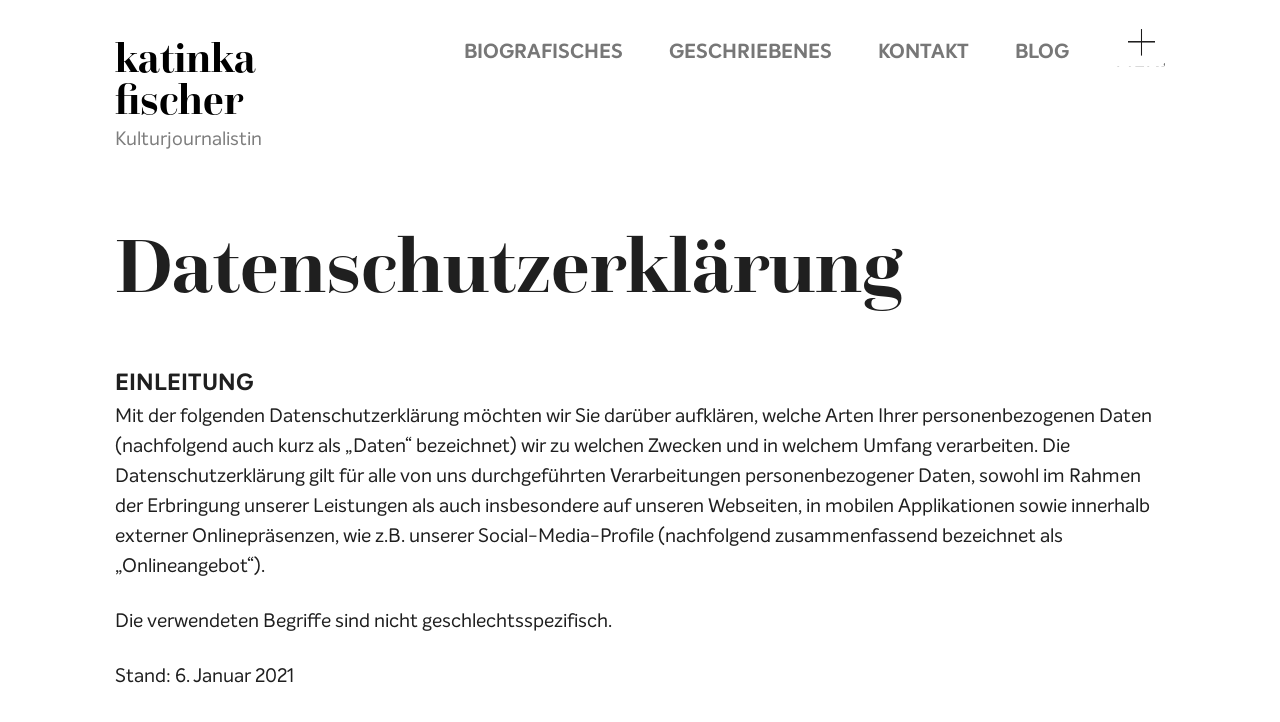

--- FILE ---
content_type: text/html; charset=UTF-8
request_url: https://katinka-fischer.de/datenschutz/
body_size: 15402
content:
<!DOCTYPE html>
<html lang="de" class="loading-site no-js">
<head>
	<meta charset="UTF-8" />
	<link rel="profile" href="http://gmpg.org/xfn/11" />
	<link rel="pingback" href="https://katinka-fischer.de/xmlrpc.php" />

	<script>(function(html){html.className = html.className.replace(/\bno-js\b/,'js')})(document.documentElement);</script>
<meta name='robots' content='index, follow, max-image-preview:large, max-snippet:-1, max-video-preview:-1' />
<meta name="viewport" content="width=device-width, initial-scale=1" />
	<!-- This site is optimized with the Yoast SEO plugin v21.5 - https://yoast.com/wordpress/plugins/seo/ -->
	<title>Datenschutzerklärung - Katinka Fischer</title>
	<link rel="canonical" href="https://katinka-fischer.de/datenschutz/" />
	<meta property="og:locale" content="de_DE" />
	<meta property="og:type" content="article" />
	<meta property="og:title" content="Datenschutzerklärung - Katinka Fischer" />
	<meta property="og:url" content="https://katinka-fischer.de/datenschutz/" />
	<meta property="og:site_name" content="Katinka Fischer" />
	<meta property="article:modified_time" content="2021-01-08T14:03:09+00:00" />
	<meta name="twitter:card" content="summary_large_image" />
	<meta name="twitter:label1" content="Geschätzte Lesezeit" />
	<meta name="twitter:data1" content="11 Minuten" />
	<script type="application/ld+json" class="yoast-schema-graph">{"@context":"https://schema.org","@graph":[{"@type":"WebPage","@id":"https://katinka-fischer.de/datenschutz/","url":"https://katinka-fischer.de/datenschutz/","name":"Datenschutzerklärung - Katinka Fischer","isPartOf":{"@id":"https://katinka-fischer.de/#website"},"datePublished":"2020-10-30T13:45:37+00:00","dateModified":"2021-01-08T14:03:09+00:00","breadcrumb":{"@id":"https://katinka-fischer.de/datenschutz/#breadcrumb"},"inLanguage":"de","potentialAction":[{"@type":"ReadAction","target":["https://katinka-fischer.de/datenschutz/"]}]},{"@type":"BreadcrumbList","@id":"https://katinka-fischer.de/datenschutz/#breadcrumb","itemListElement":[{"@type":"ListItem","position":1,"name":"Startseite","item":"https://katinka-fischer.de/"},{"@type":"ListItem","position":2,"name":"Datenschutzerklärung"}]},{"@type":"WebSite","@id":"https://katinka-fischer.de/#website","url":"https://katinka-fischer.de/","name":"Katinka Fischer","description":"Kulturjournalistin","potentialAction":[{"@type":"SearchAction","target":{"@type":"EntryPoint","urlTemplate":"https://katinka-fischer.de/?s={search_term_string}"},"query-input":"required name=search_term_string"}],"inLanguage":"de"}]}</script>
	<!-- / Yoast SEO plugin. -->


<link rel='prefetch' href='https://katinka-fischer.de/wp-content/themes/flatsome/assets/js/flatsome.js?ver=039f9485eef603e7c53a' />
<link rel='prefetch' href='https://katinka-fischer.de/wp-content/themes/flatsome/assets/js/chunk.slider.js?ver=3.18.0-beta.2' />
<link rel='prefetch' href='https://katinka-fischer.de/wp-content/themes/flatsome/assets/js/chunk.popups.js?ver=3.18.0-beta.2' />
<link rel='prefetch' href='https://katinka-fischer.de/wp-content/themes/flatsome/assets/js/chunk.tooltips.js?ver=3.18.0-beta.2' />
<link rel="alternate" type="application/rss+xml" title="Katinka Fischer &raquo; Feed" href="https://katinka-fischer.de/feed/" />
<link rel="alternate" type="application/rss+xml" title="Katinka Fischer &raquo; Kommentar-Feed" href="https://katinka-fischer.de/comments/feed/" />
<link rel="alternate" type="application/rss+xml" title="Katinka Fischer &raquo; Datenschutzerklärung-Kommentar-Feed" href="https://katinka-fischer.de/datenschutz/feed/" />
<script type="text/javascript">
window._wpemojiSettings = {"baseUrl":"https:\/\/s.w.org\/images\/core\/emoji\/14.0.0\/72x72\/","ext":".png","svgUrl":"https:\/\/s.w.org\/images\/core\/emoji\/14.0.0\/svg\/","svgExt":".svg","source":{"concatemoji":"https:\/\/katinka-fischer.de\/wp-includes\/js\/wp-emoji-release.min.js?ver=6.3.7"}};
/*! This file is auto-generated */
!function(i,n){var o,s,e;function c(e){try{var t={supportTests:e,timestamp:(new Date).valueOf()};sessionStorage.setItem(o,JSON.stringify(t))}catch(e){}}function p(e,t,n){e.clearRect(0,0,e.canvas.width,e.canvas.height),e.fillText(t,0,0);var t=new Uint32Array(e.getImageData(0,0,e.canvas.width,e.canvas.height).data),r=(e.clearRect(0,0,e.canvas.width,e.canvas.height),e.fillText(n,0,0),new Uint32Array(e.getImageData(0,0,e.canvas.width,e.canvas.height).data));return t.every(function(e,t){return e===r[t]})}function u(e,t,n){switch(t){case"flag":return n(e,"\ud83c\udff3\ufe0f\u200d\u26a7\ufe0f","\ud83c\udff3\ufe0f\u200b\u26a7\ufe0f")?!1:!n(e,"\ud83c\uddfa\ud83c\uddf3","\ud83c\uddfa\u200b\ud83c\uddf3")&&!n(e,"\ud83c\udff4\udb40\udc67\udb40\udc62\udb40\udc65\udb40\udc6e\udb40\udc67\udb40\udc7f","\ud83c\udff4\u200b\udb40\udc67\u200b\udb40\udc62\u200b\udb40\udc65\u200b\udb40\udc6e\u200b\udb40\udc67\u200b\udb40\udc7f");case"emoji":return!n(e,"\ud83e\udef1\ud83c\udffb\u200d\ud83e\udef2\ud83c\udfff","\ud83e\udef1\ud83c\udffb\u200b\ud83e\udef2\ud83c\udfff")}return!1}function f(e,t,n){var r="undefined"!=typeof WorkerGlobalScope&&self instanceof WorkerGlobalScope?new OffscreenCanvas(300,150):i.createElement("canvas"),a=r.getContext("2d",{willReadFrequently:!0}),o=(a.textBaseline="top",a.font="600 32px Arial",{});return e.forEach(function(e){o[e]=t(a,e,n)}),o}function t(e){var t=i.createElement("script");t.src=e,t.defer=!0,i.head.appendChild(t)}"undefined"!=typeof Promise&&(o="wpEmojiSettingsSupports",s=["flag","emoji"],n.supports={everything:!0,everythingExceptFlag:!0},e=new Promise(function(e){i.addEventListener("DOMContentLoaded",e,{once:!0})}),new Promise(function(t){var n=function(){try{var e=JSON.parse(sessionStorage.getItem(o));if("object"==typeof e&&"number"==typeof e.timestamp&&(new Date).valueOf()<e.timestamp+604800&&"object"==typeof e.supportTests)return e.supportTests}catch(e){}return null}();if(!n){if("undefined"!=typeof Worker&&"undefined"!=typeof OffscreenCanvas&&"undefined"!=typeof URL&&URL.createObjectURL&&"undefined"!=typeof Blob)try{var e="postMessage("+f.toString()+"("+[JSON.stringify(s),u.toString(),p.toString()].join(",")+"));",r=new Blob([e],{type:"text/javascript"}),a=new Worker(URL.createObjectURL(r),{name:"wpTestEmojiSupports"});return void(a.onmessage=function(e){c(n=e.data),a.terminate(),t(n)})}catch(e){}c(n=f(s,u,p))}t(n)}).then(function(e){for(var t in e)n.supports[t]=e[t],n.supports.everything=n.supports.everything&&n.supports[t],"flag"!==t&&(n.supports.everythingExceptFlag=n.supports.everythingExceptFlag&&n.supports[t]);n.supports.everythingExceptFlag=n.supports.everythingExceptFlag&&!n.supports.flag,n.DOMReady=!1,n.readyCallback=function(){n.DOMReady=!0}}).then(function(){return e}).then(function(){var e;n.supports.everything||(n.readyCallback(),(e=n.source||{}).concatemoji?t(e.concatemoji):e.wpemoji&&e.twemoji&&(t(e.twemoji),t(e.wpemoji)))}))}((window,document),window._wpemojiSettings);
</script>
<style type="text/css">
img.wp-smiley,
img.emoji {
	display: inline !important;
	border: none !important;
	box-shadow: none !important;
	height: 1em !important;
	width: 1em !important;
	margin: 0 0.07em !important;
	vertical-align: -0.1em !important;
	background: none !important;
	padding: 0 !important;
}
</style>
	<style id='wp-block-library-inline-css' type='text/css'>
:root{--wp-admin-theme-color:#007cba;--wp-admin-theme-color--rgb:0,124,186;--wp-admin-theme-color-darker-10:#006ba1;--wp-admin-theme-color-darker-10--rgb:0,107,161;--wp-admin-theme-color-darker-20:#005a87;--wp-admin-theme-color-darker-20--rgb:0,90,135;--wp-admin-border-width-focus:2px;--wp-block-synced-color:#7a00df;--wp-block-synced-color--rgb:122,0,223}@media (min-resolution:192dpi){:root{--wp-admin-border-width-focus:1.5px}}.wp-element-button{cursor:pointer}:root{--wp--preset--font-size--normal:16px;--wp--preset--font-size--huge:42px}:root .has-very-light-gray-background-color{background-color:#eee}:root .has-very-dark-gray-background-color{background-color:#313131}:root .has-very-light-gray-color{color:#eee}:root .has-very-dark-gray-color{color:#313131}:root .has-vivid-green-cyan-to-vivid-cyan-blue-gradient-background{background:linear-gradient(135deg,#00d084,#0693e3)}:root .has-purple-crush-gradient-background{background:linear-gradient(135deg,#34e2e4,#4721fb 50%,#ab1dfe)}:root .has-hazy-dawn-gradient-background{background:linear-gradient(135deg,#faaca8,#dad0ec)}:root .has-subdued-olive-gradient-background{background:linear-gradient(135deg,#fafae1,#67a671)}:root .has-atomic-cream-gradient-background{background:linear-gradient(135deg,#fdd79a,#004a59)}:root .has-nightshade-gradient-background{background:linear-gradient(135deg,#330968,#31cdcf)}:root .has-midnight-gradient-background{background:linear-gradient(135deg,#020381,#2874fc)}.has-regular-font-size{font-size:1em}.has-larger-font-size{font-size:2.625em}.has-normal-font-size{font-size:var(--wp--preset--font-size--normal)}.has-huge-font-size{font-size:var(--wp--preset--font-size--huge)}.has-text-align-center{text-align:center}.has-text-align-left{text-align:left}.has-text-align-right{text-align:right}#end-resizable-editor-section{display:none}.aligncenter{clear:both}.items-justified-left{justify-content:flex-start}.items-justified-center{justify-content:center}.items-justified-right{justify-content:flex-end}.items-justified-space-between{justify-content:space-between}.screen-reader-text{clip:rect(1px,1px,1px,1px);word-wrap:normal!important;border:0;-webkit-clip-path:inset(50%);clip-path:inset(50%);height:1px;margin:-1px;overflow:hidden;padding:0;position:absolute;width:1px}.screen-reader-text:focus{clip:auto!important;background-color:#ddd;-webkit-clip-path:none;clip-path:none;color:#444;display:block;font-size:1em;height:auto;left:5px;line-height:normal;padding:15px 23px 14px;text-decoration:none;top:5px;width:auto;z-index:100000}html :where(.has-border-color){border-style:solid}html :where([style*=border-top-color]){border-top-style:solid}html :where([style*=border-right-color]){border-right-style:solid}html :where([style*=border-bottom-color]){border-bottom-style:solid}html :where([style*=border-left-color]){border-left-style:solid}html :where([style*=border-width]){border-style:solid}html :where([style*=border-top-width]){border-top-style:solid}html :where([style*=border-right-width]){border-right-style:solid}html :where([style*=border-bottom-width]){border-bottom-style:solid}html :where([style*=border-left-width]){border-left-style:solid}html :where(img[class*=wp-image-]){height:auto;max-width:100%}:where(figure){margin:0 0 1em}html :where(.is-position-sticky){--wp-admin--admin-bar--position-offset:var(--wp-admin--admin-bar--height,0px)}@media screen and (max-width:600px){html :where(.is-position-sticky){--wp-admin--admin-bar--position-offset:0px}}
</style>
<link rel='stylesheet' id='contact-form-7-css' href='https://katinka-fischer.de/wp-content/plugins/contact-form-7/includes/css/styles.css?ver=5.8.2' type='text/css' media='all' />
<link rel='stylesheet' id='flatsome-main-css' href='https://katinka-fischer.de/wp-content/themes/flatsome/assets/css/flatsome.css?ver=3.18.0-beta.2' type='text/css' media='all' />
<style id='flatsome-main-inline-css' type='text/css'>
@font-face {
				font-family: "fl-icons";
				font-display: block;
				src: url(https://katinka-fischer.de/wp-content/themes/flatsome/assets/css/icons/fl-icons.eot?v=3.18.0-beta.2);
				src:
					url(https://katinka-fischer.de/wp-content/themes/flatsome/assets/css/icons/fl-icons.eot#iefix?v=3.18.0-beta.2) format("embedded-opentype"),
					url(https://katinka-fischer.de/wp-content/themes/flatsome/assets/css/icons/fl-icons.woff2?v=3.18.0-beta.2) format("woff2"),
					url(https://katinka-fischer.de/wp-content/themes/flatsome/assets/css/icons/fl-icons.ttf?v=3.18.0-beta.2) format("truetype"),
					url(https://katinka-fischer.de/wp-content/themes/flatsome/assets/css/icons/fl-icons.woff?v=3.18.0-beta.2) format("woff"),
					url(https://katinka-fischer.de/wp-content/themes/flatsome/assets/css/icons/fl-icons.svg?v=3.18.0-beta.2#fl-icons) format("svg");
			}
</style>
<link rel='stylesheet' id='flatsome-style-css' href='https://katinka-fischer.de/wp-content/themes/flatsome-child/style.css?ver=3.0' type='text/css' media='all' />
<script type='text/javascript' src='https://katinka-fischer.de/wp-includes/js/jquery/jquery.min.js?ver=3.7.0' id='jquery-core-js'></script>
<script type='text/javascript' src='https://katinka-fischer.de/wp-includes/js/jquery/jquery-migrate.min.js?ver=3.4.1' id='jquery-migrate-js'></script>
<link rel="https://api.w.org/" href="https://katinka-fischer.de/wp-json/" /><link rel="alternate" type="application/json" href="https://katinka-fischer.de/wp-json/wp/v2/pages/3" /><link rel="EditURI" type="application/rsd+xml" title="RSD" href="https://katinka-fischer.de/xmlrpc.php?rsd" />
<meta name="generator" content="WordPress 6.3.7" />
<link rel='shortlink' href='https://katinka-fischer.de/?p=3' />
<link rel="alternate" type="application/json+oembed" href="https://katinka-fischer.de/wp-json/oembed/1.0/embed?url=https%3A%2F%2Fkatinka-fischer.de%2Fdatenschutz%2F" />
<link rel="alternate" type="text/xml+oembed" href="https://katinka-fischer.de/wp-json/oembed/1.0/embed?url=https%3A%2F%2Fkatinka-fischer.de%2Fdatenschutz%2F&#038;format=xml" />
<style>.bg{opacity: 0; transition: opacity 1s; -webkit-transition: opacity 1s;} .bg-loaded{opacity: 1;}</style><style id="custom-css" type="text/css">:root {--primary-color: #000000;}.tooltipster-base {--tooltip-color: #fff;--tooltip-bg-color: #000;}.off-canvas-right .mfp-content, .off-canvas-left .mfp-content {--drawer-width: 300px;}.header-main{height: 184px}#logo img{max-height: 184px}#logo{width:172px;}#logo img{padding:12px 0;}.stuck #logo img{padding:11px 0;}.header-top{min-height: 40px}.transparent .header-main{height: 90px}.transparent #logo img{max-height: 90px}.has-transparent + .page-title:first-of-type,.has-transparent + #main > .page-title,.has-transparent + #main > div > .page-title,.has-transparent + #main .page-header-wrapper:first-of-type .page-title{padding-top: 90px;}.header.show-on-scroll,.stuck .header-main{height:185px!important}.stuck #logo img{max-height: 185px!important}.header-bottom {background-color: #f1f1f1}.header-main .nav > li > a{line-height: 16px }.stuck .header-main .nav > li > a{line-height: 50px }@media (max-width: 549px) {.header-main{height: 100px}#logo img{max-height: 100px}}body{color: #1f1f1f}h1,h2,h3,h4,h5,h6,.heading-font{color: #1f1f1f;}body{font-size: 120%;}@media screen and (max-width: 549px){body{font-size: 100%;}}body{font-family: Lato, sans-serif;}body {font-weight: 400;font-style: normal;}.nav > li > a {font-family: Lato, sans-serif;}.mobile-sidebar-levels-2 .nav > li > ul > li > a {font-family: Lato, sans-serif;}.nav > li > a,.mobile-sidebar-levels-2 .nav > li > ul > li > a {font-weight: 700;font-style: normal;}h1,h2,h3,h4,h5,h6,.heading-font, .off-canvas-center .nav-sidebar.nav-vertical > li > a{font-family: Lato, sans-serif;}h1,h2,h3,h4,h5,h6,.heading-font,.banner h1,.banner h2 {font-weight: 700;font-style: normal;}.alt-font{font-family: "Dancing Script", sans-serif;}.alt-font {font-weight: 400!important;font-style: normal!important;}.footer-2{background-color: #ffffff}.absolute-footer, html{background-color: #ffffff}.nav-vertical-fly-out > li + li {border-top-width: 1px; border-top-style: solid;}.label-new.menu-item > a:after{content:"Neu";}.label-hot.menu-item > a:after{content:"Hot";}.label-sale.menu-item > a:after{content:"Aktion";}.label-popular.menu-item > a:after{content:"Beliebt";}</style><style id="kirki-inline-styles">/* latin-ext */
@font-face {
  font-family: 'Lato';
  font-style: normal;
  font-weight: 700;
  font-display: swap;
  src: url(https://katinka-fischer.de/wp-content/fonts/lato/font) format('woff');
  unicode-range: U+0100-02BA, U+02BD-02C5, U+02C7-02CC, U+02CE-02D7, U+02DD-02FF, U+0304, U+0308, U+0329, U+1D00-1DBF, U+1E00-1E9F, U+1EF2-1EFF, U+2020, U+20A0-20AB, U+20AD-20C0, U+2113, U+2C60-2C7F, U+A720-A7FF;
}
/* latin */
@font-face {
  font-family: 'Lato';
  font-style: normal;
  font-weight: 700;
  font-display: swap;
  src: url(https://katinka-fischer.de/wp-content/fonts/lato/font) format('woff');
  unicode-range: U+0000-00FF, U+0131, U+0152-0153, U+02BB-02BC, U+02C6, U+02DA, U+02DC, U+0304, U+0308, U+0329, U+2000-206F, U+20AC, U+2122, U+2191, U+2193, U+2212, U+2215, U+FEFF, U+FFFD;
}/* vietnamese */
@font-face {
  font-family: 'Dancing Script';
  font-style: normal;
  font-weight: 400;
  font-display: swap;
  src: url(https://katinka-fischer.de/wp-content/fonts/dancing-script/font) format('woff');
  unicode-range: U+0102-0103, U+0110-0111, U+0128-0129, U+0168-0169, U+01A0-01A1, U+01AF-01B0, U+0300-0301, U+0303-0304, U+0308-0309, U+0323, U+0329, U+1EA0-1EF9, U+20AB;
}
/* latin-ext */
@font-face {
  font-family: 'Dancing Script';
  font-style: normal;
  font-weight: 400;
  font-display: swap;
  src: url(https://katinka-fischer.de/wp-content/fonts/dancing-script/font) format('woff');
  unicode-range: U+0100-02BA, U+02BD-02C5, U+02C7-02CC, U+02CE-02D7, U+02DD-02FF, U+0304, U+0308, U+0329, U+1D00-1DBF, U+1E00-1E9F, U+1EF2-1EFF, U+2020, U+20A0-20AB, U+20AD-20C0, U+2113, U+2C60-2C7F, U+A720-A7FF;
}
/* latin */
@font-face {
  font-family: 'Dancing Script';
  font-style: normal;
  font-weight: 400;
  font-display: swap;
  src: url(https://katinka-fischer.de/wp-content/fonts/dancing-script/font) format('woff');
  unicode-range: U+0000-00FF, U+0131, U+0152-0153, U+02BB-02BC, U+02C6, U+02DA, U+02DC, U+0304, U+0308, U+0329, U+2000-206F, U+20AC, U+2122, U+2191, U+2193, U+2212, U+2215, U+FEFF, U+FFFD;
}</style></head>

<body class="privacy-policy page-template-default page page-id-3 full-width lightbox nav-dropdown-has-shadow nav-dropdown-has-border">


<a class="skip-link screen-reader-text" href="#main">Zum Inhalt springen</a>

<div id="wrapper">

	
	<header id="header" class="header has-sticky sticky-shrink">
		<div class="header-wrapper">
			<div id="masthead" class="header-main ">
      <div class="header-inner flex-row container logo-left medium-logo-left" role="navigation">

          <!-- Logo -->
          <div id="logo" class="flex-col logo">
            
<!-- Header logo -->
<a href="https://katinka-fischer.de/" title="Katinka Fischer - Kulturjournalistin" rel="home">
		Katinka Fischer</a>
<p class="logo-tagline">Kulturjournalistin</p>          </div>

          <!-- Mobile Left Elements -->
          <div class="flex-col show-for-medium flex-left">
            <ul class="mobile-nav nav nav-left ">
                          </ul>
          </div>

          <!-- Left Elements -->
          <div class="flex-col hide-for-medium flex-left
            flex-grow">
            <ul class="header-nav header-nav-main nav nav-left  nav-size-xlarge nav-spacing-xlarge nav-uppercase" >
                          </ul>
          </div>

          <!-- Right Elements -->
          <div class="flex-col hide-for-medium flex-right">
            <ul class="header-nav header-nav-main nav nav-right  nav-size-xlarge nav-spacing-xlarge nav-uppercase">
              <li id="menu-item-204" class="menu-item menu-item-type-post_type menu-item-object-page menu-item-204 menu-item-design-default"><a href="https://katinka-fischer.de/biografisches/" class="nav-top-link">Biografisches</a></li>
<li id="menu-item-201" class="menu-item menu-item-type-post_type menu-item-object-page menu-item-has-children menu-item-201 menu-item-design-default has-dropdown"><a href="https://katinka-fischer.de/geschriebenes/" class="nav-top-link" aria-expanded="false" aria-haspopup="menu">Geschriebenes<i class="icon-angle-down" ></i></a>
<ul class="sub-menu nav-dropdown nav-dropdown-default">
	<li id="menu-item-203" class="menu-item menu-item-type-post_type menu-item-object-page menu-item-203"><a href="https://katinka-fischer.de/geschriebenes/kunstbetrachtung/">Kunstbetrachtung</a></li>
	<li id="menu-item-202" class="menu-item menu-item-type-post_type menu-item-object-page menu-item-202"><a href="https://katinka-fischer.de/geschriebenes/im-gespraech/">Im Gespräch</a></li>
	<li id="menu-item-242" class="menu-item menu-item-type-post_type menu-item-object-page menu-item-242"><a href="https://katinka-fischer.de/geschriebenes/menschen/">Menschen</a></li>
	<li id="menu-item-274" class="menu-item menu-item-type-post_type menu-item-object-page menu-item-274"><a href="https://katinka-fischer.de/geschriebenes/aus-der-ferne/">Aus der Ferne</a></li>
	<li id="menu-item-338" class="menu-item menu-item-type-post_type menu-item-object-page menu-item-338"><a href="https://katinka-fischer.de/geschriebenes/buecher/">Bücher</a></li>
</ul>
</li>
<li id="menu-item-336" class="menu-item menu-item-type-post_type menu-item-object-page menu-item-336 menu-item-design-default"><a href="https://katinka-fischer.de/kontakt/" class="nav-top-link">Kontakt</a></li>
<li id="menu-item-337" class="menu-item menu-item-type-post_type menu-item-object-page menu-item-has-children menu-item-337 menu-item-design-default has-dropdown"><a href="https://katinka-fischer.de/blog/" class="nav-top-link" aria-expanded="false" aria-haspopup="menu">Blog<i class="icon-angle-down" ></i></a>
<ul class="sub-menu nav-dropdown nav-dropdown-default">
	<li id="menu-item-384" class="menu-item menu-item-type-taxonomy menu-item-object-category menu-item-384"><a href="https://katinka-fischer.de/blog/kunst/">Kunst</a></li>
	<li id="menu-item-385" class="menu-item menu-item-type-taxonomy menu-item-object-category menu-item-385"><a href="https://katinka-fischer.de/blog/fotografie/">Fotografie</a></li>
	<li id="menu-item-386" class="menu-item menu-item-type-taxonomy menu-item-object-category menu-item-386"><a href="https://katinka-fischer.de/blog/handwerk/">Handwerk</a></li>
	<li id="menu-item-387" class="menu-item menu-item-type-taxonomy menu-item-object-category menu-item-387"><a href="https://katinka-fischer.de/blog/anderswo/">Anderswo</a></li>
	<li id="menu-item-388" class="menu-item menu-item-type-taxonomy menu-item-object-category menu-item-388"><a href="https://katinka-fischer.de/blog/ira-the-cat/">Ira the Cat</a></li>
</ul>
</li>
<li id="menu-item-404" class="menu-item menu-item-type-custom menu-item-object-custom menu-item-404 menu-item-design-default menu-item-has-block has-dropdown has-icon-left"><a href="#" class="nav-top-link" aria-expanded="false" aria-haspopup="menu"><i class="icon-menu-kf" style="font-size: 32px;"></i>Menü<i class="icon-angle-down" ></i></a><div class="sub-menu nav-dropdown"><script>

jQuery("#menu-item-404 a").unbind("click").click(toggleMenu);


//jQuery(".header-nav.header-nav-main > li:not(:last-child)").hide();


function toggleMenu() {
  jQuery(".header-nav.header-nav-main > li:not(:last-child)").toggle();
  jQuery("#menu-item-404 a .icon-menu-kf").toggleClass("active");
  void(0);
}
if(jQuery("body").hasClass("page-template-template_startseite")) setTimeout( toggleMenu, 50 );
jQuery("#menu-item-404 a .icon-menu-kf").toggleClass("active");

</script></div></li>
            </ul>
          </div>

          <!-- Mobile Right Elements -->
          <div class="flex-col show-for-medium flex-right">
            <ul class="mobile-nav nav nav-right ">
              <li class="nav-icon has-icon">
  		<a href="#" data-open="#main-menu" data-pos="right" data-bg="main-menu-overlay" data-color="" class="is-small" aria-label="Menü" aria-controls="main-menu" aria-expanded="false">

		  <i class="icon-menu" ></i>
		  		</a>
	</li>
            </ul>
          </div>

      </div>

      </div>

<div class="header-bg-container fill"><div class="header-bg-image fill"></div><div class="header-bg-color fill"></div></div>		</div>
	</header>

	
	<main id="main" class="">
<div id="content" class="content-area page-wrapper" role="main">
	<div class="row row-main">
		<div class="large-12 col">
			<div class="col-inner">

				
									
						
<div class="row"  id="row-798506398">


	<div id="col-1853379849" class="col small-12 large-12"  >
				<div class="col-inner"  >
			
			

<h1>Datenschutzerklärung</h1>
<h2>Einleitung</h2>
<p>Mit der folgenden Datenschutzerklärung möchten wir Sie darüber aufklären, welche Arten Ihrer personenbezogenen Daten (nachfolgend auch kurz als &#8222;Daten“ bezeichnet) wir zu welchen Zwecken und in welchem Umfang verarbeiten. Die Datenschutzerklärung gilt für alle von uns durchgeführten Verarbeitungen personenbezogener Daten, sowohl im Rahmen der Erbringung unserer Leistungen als auch insbesondere auf unseren Webseiten, in mobilen Applikationen sowie innerhalb externer Onlinepräsenzen, wie z.B. unserer Social-Media-Profile (nachfolgend zusammenfassend bezeichnet als &#8222;Onlineangebot“).</p>
<p>Die verwendeten Begriffe sind nicht geschlechtsspezifisch.</p>
<p>Stand: 6. Januar 2021</p>
<h2>Inhaltsübersicht</h2>
<ul class="index">
<li><a class="index-link" href="#m14">Einleitung</a></li>
<li><a class="index-link" href="#m3">Verantwortlicher</a></li>
<li><a class="index-link" href="#mOverview">Übersicht der Verarbeitungen</a></li>
<li><a class="index-link" href="#m13">Maßgebliche Rechtsgrundlagen</a></li>
<li><a class="index-link" href="#m27">Sicherheitsmaßnahmen</a></li>
<li><a class="index-link" href="#m24">Datenverarbeitung in Drittländern</a></li>
<li><a class="index-link" href="#m104">Blogs und Publikationsmedien</a></li>
<li><a class="index-link" href="#m136">Präsenzen in sozialen Netzwerken (Social Media)</a></li>
<li><a class="index-link" href="#m12">Löschung von Daten</a></li>
<li><a class="index-link" href="#m15">Änderung und Aktualisierung der Datenschutzerklärung</a></li>
</ul>
<h2 id="m3">Verantwortlicher</h2>
<p>Dr. Katinka Fischer<br />65193 Wiesbaden</p>
<p><strong>E-Mail-Adresse:</strong> kontakt@katinka-fischer.de</p>
<p><strong>Impressum:</strong> https://katinka-fischer.de/impressum</p>
<h2 id="mOverview">Übersicht der Verarbeitungen</h2>
<p>Die nachfolgende Übersicht fasst die Arten der verarbeiteten Daten und die Zwecke ihrer Verarbeitung zusammen und verweist auf die betroffenen Personen.</p>
<h3>Arten der verarbeiteten Daten</h3>
<ul>
<li>Bestandsdaten (z.B. Namen, Adressen).</li>
<li>Inhaltsdaten (z.B. Eingaben in Onlineformularen).</li>
<li>Kontaktdaten (z.B. E-Mail, Telefonnummern).</li>
<li>Meta-/Kommunikationsdaten (z.B. Geräte-Informationen, IP-Adressen).</li>
<li>Nutzungsdaten (z.B. besuchte Webseiten, Interesse an Inhalten, Zugriffszeiten).</li>
</ul>
<h3>Kategorien betroffener Personen</h3>
<ul>
<li>Nutzer (z.B. Webseitenbesucher, Nutzer von Onlinediensten).</li>
</ul>
<h3>Zwecke der Verarbeitung</h3>
<ul>
<li>Feedback (z.B. Sammeln von Feedback via Online-Formular).</li>
<li>Kontaktanfragen und Kommunikation.</li>
<li>Remarketing.</li>
<li>Reichweitenmessung (z.B. Zugriffsstatistiken, Erkennung wiederkehrender Besucher).</li>
<li>Sicherheitsmaßnahmen.</li>
<li>Tracking (z.B. interessens-/verhaltensbezogenes Profiling, Nutzung von Cookies).</li>
<li>Erbringung vertragliche Leistungen und Kundenservice.</li>
<li>Verwaltung und Beantwortung von Anfragen.</li>
</ul>
<h3 id="m13">Maßgebliche Rechtsgrundlagen</h3>
<p>Im Folgenden teilen wir die Rechtsgrundlagen der Datenschutzgrundverordnung (DSGVO), auf deren Basis wir die personenbezogenen Daten verarbeiten, mit. Bitte beachten Sie, dass zusätzlich zu den Regelungen der DSGVO die nationalen Datenschutzvorgaben in Ihrem bzw. unserem Wohn- und Sitzland gelten können. Sollten ferner im Einzelfall speziellere Rechtsgrundlagen maßgeblich sein, teilen wir Ihnen diese in der Datenschutzerklärung mit.</p>
<ul>
<li><strong>Vertragserfüllung und vorvertragliche Anfragen (Art. 6 Abs. 1 S. 1 lit. b. DSGVO)</strong> &#8211; Die Verarbeitung ist für die Erfüllung eines Vertrags, dessen Vertragspartei die betroffene Person ist, oder zur Durchführung vorvertraglicher Maßnahmen erforderlich, die auf Anfrage der betroffenen Person erfolgen.</li>
<li><strong>Berechtigte Interessen (Art. 6 Abs. 1 S. 1 lit. f. DSGVO)</strong> &#8211; Die Verarbeitung ist zur Wahrung der berechtigten Interessen des Verantwortlichen oder eines Dritten erforderlich, sofern nicht die Interessen oder Grundrechte und Grundfreiheiten der betroffenen Person, die den Schutz personenbezogener Daten erfordern, überwiegen.</li>
</ul>
<p><strong>Nationale Datenschutzregelungen in Deutschland</strong>: Zusätzlich zu den Datenschutzregelungen der Datenschutz-Grundverordnung gelten nationale Regelungen zum Datenschutz in Deutschland. Hierzu gehört insbesondere das Gesetz zum Schutz vor Missbrauch personenbezogener Daten bei der Datenverarbeitung (Bundesdatenschutzgesetz – BDSG). Das BDSG enthält insbesondere Spezialregelungen zum Recht auf Auskunft, zum Recht auf Löschung, zum Widerspruchsrecht, zur Verarbeitung besonderer Kategorien personenbezogener Daten, zur Verarbeitung für andere Zwecke und zur Übermittlung sowie automatisierten Entscheidungsfindung im Einzelfall einschließlich Profiling. Des Weiteren regelt es die Datenverarbeitung für Zwecke des Beschäftigungsverhältnisses (§ 26 BDSG), insbesondere im Hinblick auf die Begründung, Durchführung oder Beendigung von Beschäftigungsverhältnissen sowie die Einwilligung von Beschäftigten. Ferner können Landesdatenschutzgesetze der einzelnen Bundesländer zur Anwendung gelangen.</p>
<h2 id="m27">Sicherheitsmaßnahmen</h2>
<p>Wir treffen nach Maßgabe der gesetzlichen Vorgaben unter Berücksichtigung des Stands der Technik, der Implementierungskosten und der Art, des Umfangs, der Umstände und der Zwecke der Verarbeitung sowie der unterschiedlichen Eintrittswahrscheinlichkeiten und des Ausmaßes der Bedrohung der Rechte und Freiheiten natürlicher Personen geeignete technische und organisatorische Maßnahmen, um ein dem Risiko angemessenes Schutzniveau zu gewährleisten.</p>
<p>Zu den Maßnahmen gehören insbesondere die Sicherung der Vertraulichkeit, Integrität und Verfügbarkeit von Daten durch Kontrolle des physischen und elektronischen Zugangs zu den Daten als auch des sie betreffenden Zugriffs, der Eingabe, der Weitergabe, der Sicherung der Verfügbarkeit und ihrer Trennung. Des Weiteren haben wir Verfahren eingerichtet, die eine Wahrnehmung von Betroffenenrechten, die Löschung von Daten und Reaktionen auf die Gefährdung der Daten gewährleisten. Ferner berücksichtigen wir den Schutz personenbezogener Daten bereits bei der Entwicklung bzw. Auswahl von Hardware, Software sowie Verfahren entsprechend dem Prinzip des Datenschutzes, durch Technikgestaltung und durch datenschutzfreundliche Voreinstellungen.</p>
<p><strong>SSL-Verschlüsselung (https)</strong>: Um Ihre via unser Online-Angebot übermittelten Daten zu schützen, nutzen wir eine SSL-Verschlüsselung. Sie erkennen derart verschlüsselte Verbindungen an dem Präfix https:// in der Adresszeile Ihres Browsers.</p>
<h2 id="m24">Datenverarbeitung in Drittländern</h2>
<p>Sofern wir Daten in einem Drittland (d.h., außerhalb der Europäischen Union (EU), des Europäischen Wirtschaftsraums (EWR)) verarbeiten oder die Verarbeitung im Rahmen der Inanspruchnahme von Diensten Dritter oder der Offenlegung bzw. Übermittlung von Daten an andere Personen, Stellen oder Unternehmen stattfindet, erfolgt dies nur im Einklang mit den gesetzlichen Vorgaben.</p>
<p>Vorbehaltlich ausdrücklicher Einwilligung oder vertraglich oder gesetzlich erforderlicher Übermittlung verarbeiten oder lassen wir die Daten nur in Drittländern mit einem anerkannten Datenschutzniveau, vertraglichen Verpflichtung durch sogenannte Standardschutzklauseln der EU-Kommission, beim Vorliegen von Zertifizierungen oder verbindlicher internen Datenschutzvorschriften verarbeiten(Art. 44 bis 49 DSGVO, Informationsseite der EU-Kommission: <a href="https://ec.europa.eu/info/law/law-topic/data-protection/international-dimension-data-protection_de" target="_blank" rel="noopener noreferrer">https://ec.europa.eu/info/law/law-topic/data-protection/international-dimension-data-protection_de</a> ).</p>
<h2 id="m104">Blogs und Publikationsmedien</h2>
<p>Wir nutzen Blogs oder vergleichbare Mittel der Onlinekommunikation und Publikation (nachfolgend &#8222;Publikationsmedium&#8220;). Die Daten der Leser werden für die Zwecke des Publikationsmediums nur insoweit verarbeitet, als es für dessen Darstellung und die Kommunikation zwischen Autoren und Lesern oder aus Gründen der Sicherheit erforderlich ist. Im Übrigen verweisen wir auf die Informationen zur Verarbeitung der Besucher unseres Publikationsmediums im Rahmen dieser Datenschutzhinweise.</p>
<p><strong>Kommentare und Beiträge</strong>: Wenn Nutzer Kommentare oder sonstige Beiträge hinterlassen, können ihre IP-Adressen auf Grundlage unserer berechtigten Interessen gespeichert werden. Das erfolgt zu unserer Sicherheit, falls jemand in Kommentaren und Beiträgen widerrechtliche Inhalte hinterlässt (Beleidigungen, verbotene politische Propaganda etc.). In diesem Fall können wir selbst für den Kommentar oder Beitrag belangt werden und sind daher an der Identität des Verfassers interessiert.</p>
<p>Des Weiteren behalten wir uns vor, auf Grundlage unserer berechtigten Interessen die Angaben der Nutzer zwecks Spamerkennung zu verarbeiten.</p>
<p>Auf derselben Rechtsgrundlage behalten wir uns vor, im Fall von Umfragen die IP-Adressen der Nutzer für deren Dauer zu speichern und Cookies zu verwenden, um Mehrfachabstimmungen zu vermeiden.</p>
<p>Die im Rahmen der Kommentare und Beiträge mitgeteilten Informationen zur Person, etwaige Kontakt- sowie Webseiteninformationen als auch die inhaltlichen Angaben werden von uns bis zum Widerspruch der Nutzer dauerhaft gespeichert.</p>
<ul class="m-elements">
<li><strong>Verarbeitete Datenarten:</strong> Bestandsdaten (z.B. Namen, Adressen), Kontaktdaten (z.B. E-Mail, Telefonnummern), Inhaltsdaten (z.B. Eingaben in Onlineformularen), Nutzungsdaten (z.B. besuchte Webseiten, Interesse an Inhalten, Zugriffszeiten), Meta-/Kommunikationsdaten (z.B. Geräte-Informationen, IP-Adressen).</li>
<li><strong>Betroffene Personen:</strong> Nutzer (z.B. Webseitenbesucher, Nutzer von Onlinediensten).</li>
<li><strong>Zwecke der Verarbeitung:</strong> Erbringung vertragliche Leistungen und Kundenservice, Feedback (z.B. Sammeln von Feedback via Online-Formular), Sicherheitsmaßnahmen, Verwaltung und Beantwortung von Anfragen.</li>
<li><strong>Rechtsgrundlagen:</strong> Vertragserfüllung und vorvertragliche Anfragen (Art. 6 Abs. 1 S. 1 lit. b. DSGVO), Berechtigte Interessen (Art. 6 Abs. 1 S. 1 lit. f. DSGVO).</li>
</ul>
<p><strong>Eingesetzte Dienste und Diensteanbieter:</strong></p>
<ul class="m-elements">
<li><strong>Wordfence:</strong> Firewall und Sicherheits- sowie Fehlererkennungsfunktionen; Dienstanbieter: Defiant, Inc., 800 5th Ave Ste 4100, Seattle, WA 98104, USA; Website: <a href="https://www.wordfence.com" target="_blank" rel="noopener noreferrer">https://www.wordfence.com</a>; Datenschutzerklärung: <a href="https://www.wordfence.com/privacy-policy/" target="_blank" rel="noopener noreferrer">https://www.wordfence.com/privacy-policy/</a>; Standardvertragsklauseln (Gewährleistung Datenschutzniveau bei Verarbeitung in Drittländern): <a href="https://www.wordfence.com/gdpr/dpa.pdf" target="_blank" rel="noopener noreferrer">https://www.wordfence.com/gdpr/dpa.pdf</a>.</li>
</ul>
<h2 id="m136">Präsenzen in sozialen Netzwerken (Social Media)</h2>
<p>Wir unterhalten Onlinepräsenzen innerhalb sozialer Netzwerke und verarbeiten in diesem Rahmen Daten der Nutzer, um mit den dort aktiven Nutzern zu kommunizieren oder um Informationen über uns anzubieten.</p>
<p>Wir weisen darauf hin, dass dabei Daten der Nutzer außerhalb des Raumes der Europäischen Union verarbeitet werden können. Hierdurch können sich für die Nutzer Risiken ergeben, weil so z.B. die Durchsetzung der Rechte der Nutzer erschwert werden könnte.</p>
<p>Ferner werden die Daten der Nutzer innerhalb sozialer Netzwerke im Regelfall für Marktforschungs- und Werbezwecke verarbeitet. So können z.B. anhand des Nutzungsverhaltens und sich daraus ergebender Interessen der Nutzer Nutzungsprofile erstellt werden. Die Nutzungsprofile können wiederum verwendet werden, um z.B. Werbeanzeigen innerhalb und außerhalb der Netzwerke zu schalten, die mutmaßlich den Interessen der Nutzer entsprechen. Zu diesen Zwecken werden im Regelfall Cookies auf den Rechnern der Nutzer gespeichert, in denen das Nutzungsverhalten und die Interessen der Nutzer gespeichert werden. Ferner können in den Nutzungsprofilen auch Daten unabhängig der von den Nutzern verwendeten Geräte gespeichert werden (insbesondere, wenn die Nutzer Mitglieder der jeweiligen Plattformen sind und bei diesen eingeloggt sind).</p>
<p>Für eine detaillierte Darstellung der jeweiligen Verarbeitungsformen und der Widerspruchsmöglichkeiten (Opt-Out) verweisen wir auf die Datenschutzerklärungen und Angaben der Betreiber der jeweiligen Netzwerke.</p>
<p>Auch im Fall von Auskunftsanfragen und der Geltendmachung von Betroffenenrechten weisen wir darauf hin, dass diese am effektivsten bei den Anbietern geltend gemacht werden können. Nur die Anbieter haben jeweils Zugriff auf die Daten der Nutzer und können direkt entsprechende Maßnahmen ergreifen und Auskünfte geben. Sollten Sie dennoch Hilfe benötigen, dann können Sie sich an uns wenden.</p>
<p><strong>Facebook</strong>: Wir sind gemeinsam mit Facebook Irland Ltd. für die Erhebung (jedoch nicht die weitere Verarbeitung) von Daten der Besucher unserer Facebook-Seite (sog. &#8222;Fanpage&#8220;) verantwortlich. Zu diesen Daten gehören Informationen zu den Arten von Inhalten, die Nutzer sich ansehen oder mit denen sie interagieren, oder die von ihnen vorgenommenen Handlungen (siehe unter „Von dir und anderen getätigte und bereitgestellte Dinge“ in der Facebook-Datenrichtlinie: <a href="https://www.facebook.com/policy" target="_blank" rel="noopener noreferrer">https://www.facebook.com/policy</a>), sowie Informationen über die von den Nutzern genutzten Geräte (z. B. IP-Adressen, Betriebssystem, Browsertyp, Spracheinstellungen, Cookie-Daten; siehe unter „Geräteinformationen“ in der Facebook-Datenrichtlinie-erklärung: <a href="https://www.facebook.com/policy" target="_blank" rel="noopener noreferrer">https://www.facebook.com/policy</a>). Wie in der Facebook-Datenrichtlinie unter „Wie verwenden wir diese Informationen?“ erläutert, erhebt und verwendet Facebook Informationen auch, um Analysedienste, so genannte &#8222;Seiten-Insights&#8220;, für Seitenbetreiber bereitzustellen, damit diese Erkenntnisse darüber erhalten, wie Personen mit ihren Seiten und mit den mit ihnen verbundenen Inhalten interagieren. Wir haben mit Facebook eine spezielle Vereinbarung abgeschlossen (&#8222;Informationen zu Seiten-Insights&#8220;, <a href="https://www.facebook.com/legal/terms/page_controller_addendum" target="_blank" rel="noopener noreferrer">https://www.facebook.com/legal/terms/page_controller_addendum</a>), in der insbesondere geregelt wird, welche Sicherheitsmaßnahmen Facebook beachten muss und in der Facebook sich bereit erklärt hat die Betroffenenrechte zu erfüllen (d. h. Nutzer können z. B. Auskünfte oder Löschungsanfragen direkt an Facebook richten). Die Rechte der Nutzer (insbesondere auf Auskunft, Löschung, Widerspruch und Beschwerde bei zuständiger Aufsichtsbehörde), werden durch die Vereinbarungen mit Facebook nicht eingeschränkt. Weitere Hinweise finden sich in den &#8222;Informationen zu Seiten-Insights&#8220; (<a href="https://www.facebook.com/legal/terms/information_about_page_insights_data" target="_blank" rel="noopener noreferrer">https://www.facebook.com/legal/terms/information_about_page_insights_data</a>).</p>
<ul class="m-elements">
<li><strong>Verarbeitete Datenarten:</strong> Bestandsdaten (z.B. Namen, Adressen), Kontaktdaten (z.B. E-Mail, Telefonnummern), Inhaltsdaten (z.B. Eingaben in Onlineformularen), Nutzungsdaten (z.B. besuchte Webseiten, Interesse an Inhalten, Zugriffszeiten), Meta-/Kommunikationsdaten (z.B. Geräte-Informationen, IP-Adressen).</li>
<li><strong>Betroffene Personen:</strong> Nutzer (z.B. Webseitenbesucher, Nutzer von Onlinediensten).</li>
<li><strong>Zwecke der Verarbeitung:</strong> Kontaktanfragen und Kommunikation, Tracking (z.B. interessens-/verhaltensbezogenes Profiling, Nutzung von Cookies), Remarketing, Reichweitenmessung (z.B. Zugriffsstatistiken, Erkennung wiederkehrender Besucher).</li>
<li><strong>Rechtsgrundlagen:</strong> Berechtigte Interessen (Art. 6 Abs. 1 S. 1 lit. f. DSGVO).</li>
</ul>
<p><strong>Eingesetzte Dienste und Diensteanbieter:</strong></p>
<ul class="m-elements">
<li><strong>Instagram:</strong> Soziales Netzwerk; Dienstanbieter: Instagram Inc., 1601 Willow Road, Menlo Park, CA, 94025, USA, Mutterunternehmen: Facebook, 1 Hacker Way, Menlo Park, CA 94025, USA; Website: <a href="https://www.instagram.com" target="_blank" rel="noopener noreferrer">https://www.instagram.com</a>; Datenschutzerklärung: <a href="https://instagram.com/about/legal/privacy" target="_blank" rel="noopener noreferrer">https://instagram.com/about/legal/privacy</a>.</li>
<li><strong>Facebook:</strong> Soziales Netzwerk; Dienstanbieter: Facebook Ireland Ltd., 4 Grand Canal Square, Grand Canal Harbour, Dublin 2, Irland, Mutterunternehmen: Facebook, 1 Hacker Way, Menlo Park, CA 94025, USA; Website: <a href="https://www.facebook.com" target="_blank" rel="noopener noreferrer">https://www.facebook.com</a>; Datenschutzerklärung: <a href="https://www.facebook.com/about/privacy" target="_blank" rel="noopener noreferrer">https://www.facebook.com/about/privacy</a>; Widerspruchsmöglichkeit (Opt-Out): Einstellungen für Werbeanzeigen: <a href="https://www.facebook.com/settings?tab=ads" target="_blank" rel="noopener noreferrer">https://www.facebook.com/settings?tab=ads</a>.</li>
</ul>
<h2 id="m12">Löschung von Daten</h2>
<p>Die von uns verarbeiteten Daten werden nach Maßgabe der gesetzlichen Vorgaben gelöscht, sobald deren zur Verarbeitung erlaubten Einwilligungen widerrufen werden oder sonstige Erlaubnisse entfallen (z.B., wenn der Zweck der Verarbeitung dieser Daten entfallen ist oder sie für den Zweck nicht erforderlich sind).</p>
<p>Sofern die Daten nicht gelöscht werden, weil sie für andere und gesetzlich zulässige Zwecke erforderlich sind, wird deren Verarbeitung auf diese Zwecke beschränkt. D.h., die Daten werden gesperrt und nicht für andere Zwecke verarbeitet. Das gilt z.B. für Daten, die aus handels- oder steuerrechtlichen Gründen aufbewahrt werden müssen oder deren Speicherung zur Geltendmachung, Ausübung oder Verteidigung von Rechtsansprüchen oder zum Schutz der Rechte einer anderen natürlichen oder juristischen Person erforderlich ist.</p>
<p>Weitere Hinweise zu der Löschung von personenbezogenen Daten können ferner im Rahmen der einzelnen Datenschutzhinweise dieser Datenschutzerklärung erfolgen.</p>
<h2 id="m15">Änderung und Aktualisierung der Datenschutzerklärung</h2>
<p>Wir bitten Sie, sich regelmäßig über den Inhalt unserer Datenschutzerklärung zu informieren. Wir passen die Datenschutzerklärung an, sobald die Änderungen der von uns durchgeführten Datenverarbeitungen dies erforderlich machen. Wir informieren Sie, sobald durch die Änderungen eine Mitwirkungshandlung Ihrerseits (z.B. Einwilligung) oder eine sonstige individuelle Benachrichtigung erforderlich wird.</p>
<p>Sofern wir in dieser Datenschutzerklärung Adressen und Kontaktinformationen von Unternehmen und Organisationen angeben, bitten wir zu beachten, dass die Adressen sich über die Zeit ändern können und bitten die Angaben vor Kontaktaufnahme zu prüfen.</p>
<p class="seal"><a title="Rechtstext von Dr. Schwenke - für weitere Informationen bitte anklicken." href="https://datenschutz-generator.de/?l=de" target="_blank" rel="noopener noreferrer nofollow">Erstellt mit kostenlosem Datenschutz-Generator.de von Dr. Thomas Schwenke</a></p>

		</div>
					</div>

	

</div>


					
												</div>
		</div>
	</div>
</div>


</main>

<footer id="footer" class="footer-wrapper">

	<div class="row row-small"  id="row-1893217889">


	<div id="col-2085026242" class="col medium-2 small-12 large-1"  >
				<div class="col-inner text-center"  >
			
	<div class="is-border"
		style="border-width:0px 0 0px 0px;margin:0px 0 0px 0px;">
	</div>
			

<div class="social-icons follow-icons footer_icons full-width text-center" ><a href="http://www.facebook.com/katfisch63" target="_blank" data-label="Facebook" class="icon plain facebook tooltip" title="Auf Facebook folgen" aria-label="Auf Facebook folgen" rel="noopener nofollow" ><i class="icon-facebook" ></i></a><a href="http://www.instagram.com/katfisch63" target="_blank" data-label="Instagram" class="icon plain instagram tooltip" title="Auf Instagram folgen" aria-label="Auf Instagram folgen" rel="noopener nofollow" ><i class="icon-instagram" ></i></a></div>


		</div>
				
<style>
#col-2085026242 > .col-inner {
  margin: 20px 0px 0px 0px;
}
@media (min-width:550px) {
  #col-2085026242 > .col-inner {
    margin: 0px 0 0px 0px;
  }
}
</style>
	</div>

	

	<div id="col-1222787774" class="col medium-10 small-12 large-11"  >
				<div class="col-inner text-center"  >
			
			

	<div id="text-925506976" class="text">
		

<span class="footermenu"><a href="/impressum/">Impressum</a>&nbsp; | &nbsp;<a href="/datenschutz/">Datenschutz</a></span>
		
<style>
#text-925506976 {
  font-size: 0.75rem;
  text-align: center;
  color: rgb(119, 119, 119);
}
#text-925506976 > * {
  color: rgb(119, 119, 119);
}
@media (min-width:550px) {
  #text-925506976 {
    text-align: left;
  }
}
@media (min-width:850px) {
  #text-925506976 {
    text-align: left;
  }
}
</style>
	</div>
	

		</div>
				
<style>
#col-1222787774 > .col-inner {
  padding: 0 0px 0px 0px;
  margin: 0 0px 0px 0px;
}
</style>
	</div>

	


<style>
#row-1893217889 > .col > .col-inner {
  padding: 60px 0px 0px 0px;
}
</style>
</div>
<div class="absolute-footer dark medium-text-center small-text-center">
  <div class="container clearfix">

    
    <div class="footer-primary pull-left">
            <div class="copyright-footer">
              </div>
          </div>
  </div>
</div>

<a href="#top" class="back-to-top button icon invert plain fixed bottom z-1 is-outline circle" id="top-link" aria-label="Zum Seitenanfang"><i class="icon-angle-up" ></i></a>

</footer>

</div>

<div id="main-menu" class="mobile-sidebar no-scrollbar mfp-hide">

	
	<div class="sidebar-menu no-scrollbar ">

		
					<ul class="nav nav-sidebar nav-vertical nav-uppercase" data-tab="1">
				<li class="menu-item menu-item-type-post_type menu-item-object-page menu-item-204"><a href="https://katinka-fischer.de/biografisches/">Biografisches</a></li>
<li class="menu-item menu-item-type-post_type menu-item-object-page menu-item-has-children menu-item-201"><a href="https://katinka-fischer.de/geschriebenes/">Geschriebenes</a>
<ul class="sub-menu nav-sidebar-ul children">
	<li class="menu-item menu-item-type-post_type menu-item-object-page menu-item-203"><a href="https://katinka-fischer.de/geschriebenes/kunstbetrachtung/">Kunstbetrachtung</a></li>
	<li class="menu-item menu-item-type-post_type menu-item-object-page menu-item-202"><a href="https://katinka-fischer.de/geschriebenes/im-gespraech/">Im Gespräch</a></li>
	<li class="menu-item menu-item-type-post_type menu-item-object-page menu-item-242"><a href="https://katinka-fischer.de/geschriebenes/menschen/">Menschen</a></li>
	<li class="menu-item menu-item-type-post_type menu-item-object-page menu-item-274"><a href="https://katinka-fischer.de/geschriebenes/aus-der-ferne/">Aus der Ferne</a></li>
	<li class="menu-item menu-item-type-post_type menu-item-object-page menu-item-338"><a href="https://katinka-fischer.de/geschriebenes/buecher/">Bücher</a></li>
</ul>
</li>
<li class="menu-item menu-item-type-post_type menu-item-object-page menu-item-336"><a href="https://katinka-fischer.de/kontakt/">Kontakt</a></li>
<li class="menu-item menu-item-type-post_type menu-item-object-page menu-item-has-children menu-item-337"><a href="https://katinka-fischer.de/blog/">Blog</a>
<ul class="sub-menu nav-sidebar-ul children">
	<li class="menu-item menu-item-type-taxonomy menu-item-object-category menu-item-384"><a href="https://katinka-fischer.de/blog/kunst/">Kunst</a></li>
	<li class="menu-item menu-item-type-taxonomy menu-item-object-category menu-item-385"><a href="https://katinka-fischer.de/blog/fotografie/">Fotografie</a></li>
	<li class="menu-item menu-item-type-taxonomy menu-item-object-category menu-item-386"><a href="https://katinka-fischer.de/blog/handwerk/">Handwerk</a></li>
	<li class="menu-item menu-item-type-taxonomy menu-item-object-category menu-item-387"><a href="https://katinka-fischer.de/blog/anderswo/">Anderswo</a></li>
	<li class="menu-item menu-item-type-taxonomy menu-item-object-category menu-item-388"><a href="https://katinka-fischer.de/blog/ira-the-cat/">Ira the Cat</a></li>
</ul>
</li>
<li class="menu-item menu-item-type-custom menu-item-object-custom menu-item-404 has-icon-left"><a href="#"><i class="icon-menu-kf" style="font-size: 32px;"></i>Menü</a></li>
			</ul>
		
		
	</div>

	
</div>
<script type="text/javascript" src="/wp-content/themes/flatsome-child/main.js"></script><style id='global-styles-inline-css' type='text/css'>
body{--wp--preset--color--black: #000000;--wp--preset--color--cyan-bluish-gray: #abb8c3;--wp--preset--color--white: #ffffff;--wp--preset--color--pale-pink: #f78da7;--wp--preset--color--vivid-red: #cf2e2e;--wp--preset--color--luminous-vivid-orange: #ff6900;--wp--preset--color--luminous-vivid-amber: #fcb900;--wp--preset--color--light-green-cyan: #7bdcb5;--wp--preset--color--vivid-green-cyan: #00d084;--wp--preset--color--pale-cyan-blue: #8ed1fc;--wp--preset--color--vivid-cyan-blue: #0693e3;--wp--preset--color--vivid-purple: #9b51e0;--wp--preset--color--primary: #000000;--wp--preset--color--secondary: #d26e4b;--wp--preset--color--success: #7a9c59;--wp--preset--color--alert: #b20000;--wp--preset--gradient--vivid-cyan-blue-to-vivid-purple: linear-gradient(135deg,rgba(6,147,227,1) 0%,rgb(155,81,224) 100%);--wp--preset--gradient--light-green-cyan-to-vivid-green-cyan: linear-gradient(135deg,rgb(122,220,180) 0%,rgb(0,208,130) 100%);--wp--preset--gradient--luminous-vivid-amber-to-luminous-vivid-orange: linear-gradient(135deg,rgba(252,185,0,1) 0%,rgba(255,105,0,1) 100%);--wp--preset--gradient--luminous-vivid-orange-to-vivid-red: linear-gradient(135deg,rgba(255,105,0,1) 0%,rgb(207,46,46) 100%);--wp--preset--gradient--very-light-gray-to-cyan-bluish-gray: linear-gradient(135deg,rgb(238,238,238) 0%,rgb(169,184,195) 100%);--wp--preset--gradient--cool-to-warm-spectrum: linear-gradient(135deg,rgb(74,234,220) 0%,rgb(151,120,209) 20%,rgb(207,42,186) 40%,rgb(238,44,130) 60%,rgb(251,105,98) 80%,rgb(254,248,76) 100%);--wp--preset--gradient--blush-light-purple: linear-gradient(135deg,rgb(255,206,236) 0%,rgb(152,150,240) 100%);--wp--preset--gradient--blush-bordeaux: linear-gradient(135deg,rgb(254,205,165) 0%,rgb(254,45,45) 50%,rgb(107,0,62) 100%);--wp--preset--gradient--luminous-dusk: linear-gradient(135deg,rgb(255,203,112) 0%,rgb(199,81,192) 50%,rgb(65,88,208) 100%);--wp--preset--gradient--pale-ocean: linear-gradient(135deg,rgb(255,245,203) 0%,rgb(182,227,212) 50%,rgb(51,167,181) 100%);--wp--preset--gradient--electric-grass: linear-gradient(135deg,rgb(202,248,128) 0%,rgb(113,206,126) 100%);--wp--preset--gradient--midnight: linear-gradient(135deg,rgb(2,3,129) 0%,rgb(40,116,252) 100%);--wp--preset--font-size--small: 13px;--wp--preset--font-size--medium: 20px;--wp--preset--font-size--large: 36px;--wp--preset--font-size--x-large: 42px;--wp--preset--spacing--20: 0.44rem;--wp--preset--spacing--30: 0.67rem;--wp--preset--spacing--40: 1rem;--wp--preset--spacing--50: 1.5rem;--wp--preset--spacing--60: 2.25rem;--wp--preset--spacing--70: 3.38rem;--wp--preset--spacing--80: 5.06rem;--wp--preset--shadow--natural: 6px 6px 9px rgba(0, 0, 0, 0.2);--wp--preset--shadow--deep: 12px 12px 50px rgba(0, 0, 0, 0.4);--wp--preset--shadow--sharp: 6px 6px 0px rgba(0, 0, 0, 0.2);--wp--preset--shadow--outlined: 6px 6px 0px -3px rgba(255, 255, 255, 1), 6px 6px rgba(0, 0, 0, 1);--wp--preset--shadow--crisp: 6px 6px 0px rgba(0, 0, 0, 1);--wp--custom--experimental--link--color: #1f1f1f;--wp--custom--experimental--link--color-hover: #111;}body { margin: 0; }.wp-site-blocks > .alignleft { float: left; margin-right: 2em; }.wp-site-blocks > .alignright { float: right; margin-left: 2em; }.wp-site-blocks > .aligncenter { justify-content: center; margin-left: auto; margin-right: auto; }:where(.is-layout-flex){gap: 0.5em;}:where(.is-layout-grid){gap: 0.5em;}body .is-layout-flow > .alignleft{float: left;margin-inline-start: 0;margin-inline-end: 2em;}body .is-layout-flow > .alignright{float: right;margin-inline-start: 2em;margin-inline-end: 0;}body .is-layout-flow > .aligncenter{margin-left: auto !important;margin-right: auto !important;}body .is-layout-constrained > .alignleft{float: left;margin-inline-start: 0;margin-inline-end: 2em;}body .is-layout-constrained > .alignright{float: right;margin-inline-start: 2em;margin-inline-end: 0;}body .is-layout-constrained > .aligncenter{margin-left: auto !important;margin-right: auto !important;}body .is-layout-constrained > :where(:not(.alignleft):not(.alignright):not(.alignfull)){max-width: var(--wp--style--global--content-size);margin-left: auto !important;margin-right: auto !important;}body .is-layout-constrained > .alignwide{max-width: var(--wp--style--global--wide-size);}body .is-layout-flex{display: flex;}body .is-layout-flex{flex-wrap: wrap;align-items: center;}body .is-layout-flex > *{margin: 0;}body .is-layout-grid{display: grid;}body .is-layout-grid > *{margin: 0;}body{padding-top: 0px;padding-right: 0px;padding-bottom: 0px;padding-left: 0px;}a:where(:not(.wp-element-button)){text-decoration: none;}.wp-element-button, .wp-block-button__link{background-color: #32373c;border-width: 0;color: #fff;font-family: inherit;font-size: inherit;line-height: inherit;padding: calc(0.667em + 2px) calc(1.333em + 2px);text-decoration: none;}.has-black-color{color: var(--wp--preset--color--black) !important;}.has-cyan-bluish-gray-color{color: var(--wp--preset--color--cyan-bluish-gray) !important;}.has-white-color{color: var(--wp--preset--color--white) !important;}.has-pale-pink-color{color: var(--wp--preset--color--pale-pink) !important;}.has-vivid-red-color{color: var(--wp--preset--color--vivid-red) !important;}.has-luminous-vivid-orange-color{color: var(--wp--preset--color--luminous-vivid-orange) !important;}.has-luminous-vivid-amber-color{color: var(--wp--preset--color--luminous-vivid-amber) !important;}.has-light-green-cyan-color{color: var(--wp--preset--color--light-green-cyan) !important;}.has-vivid-green-cyan-color{color: var(--wp--preset--color--vivid-green-cyan) !important;}.has-pale-cyan-blue-color{color: var(--wp--preset--color--pale-cyan-blue) !important;}.has-vivid-cyan-blue-color{color: var(--wp--preset--color--vivid-cyan-blue) !important;}.has-vivid-purple-color{color: var(--wp--preset--color--vivid-purple) !important;}.has-primary-color{color: var(--wp--preset--color--primary) !important;}.has-secondary-color{color: var(--wp--preset--color--secondary) !important;}.has-success-color{color: var(--wp--preset--color--success) !important;}.has-alert-color{color: var(--wp--preset--color--alert) !important;}.has-black-background-color{background-color: var(--wp--preset--color--black) !important;}.has-cyan-bluish-gray-background-color{background-color: var(--wp--preset--color--cyan-bluish-gray) !important;}.has-white-background-color{background-color: var(--wp--preset--color--white) !important;}.has-pale-pink-background-color{background-color: var(--wp--preset--color--pale-pink) !important;}.has-vivid-red-background-color{background-color: var(--wp--preset--color--vivid-red) !important;}.has-luminous-vivid-orange-background-color{background-color: var(--wp--preset--color--luminous-vivid-orange) !important;}.has-luminous-vivid-amber-background-color{background-color: var(--wp--preset--color--luminous-vivid-amber) !important;}.has-light-green-cyan-background-color{background-color: var(--wp--preset--color--light-green-cyan) !important;}.has-vivid-green-cyan-background-color{background-color: var(--wp--preset--color--vivid-green-cyan) !important;}.has-pale-cyan-blue-background-color{background-color: var(--wp--preset--color--pale-cyan-blue) !important;}.has-vivid-cyan-blue-background-color{background-color: var(--wp--preset--color--vivid-cyan-blue) !important;}.has-vivid-purple-background-color{background-color: var(--wp--preset--color--vivid-purple) !important;}.has-primary-background-color{background-color: var(--wp--preset--color--primary) !important;}.has-secondary-background-color{background-color: var(--wp--preset--color--secondary) !important;}.has-success-background-color{background-color: var(--wp--preset--color--success) !important;}.has-alert-background-color{background-color: var(--wp--preset--color--alert) !important;}.has-black-border-color{border-color: var(--wp--preset--color--black) !important;}.has-cyan-bluish-gray-border-color{border-color: var(--wp--preset--color--cyan-bluish-gray) !important;}.has-white-border-color{border-color: var(--wp--preset--color--white) !important;}.has-pale-pink-border-color{border-color: var(--wp--preset--color--pale-pink) !important;}.has-vivid-red-border-color{border-color: var(--wp--preset--color--vivid-red) !important;}.has-luminous-vivid-orange-border-color{border-color: var(--wp--preset--color--luminous-vivid-orange) !important;}.has-luminous-vivid-amber-border-color{border-color: var(--wp--preset--color--luminous-vivid-amber) !important;}.has-light-green-cyan-border-color{border-color: var(--wp--preset--color--light-green-cyan) !important;}.has-vivid-green-cyan-border-color{border-color: var(--wp--preset--color--vivid-green-cyan) !important;}.has-pale-cyan-blue-border-color{border-color: var(--wp--preset--color--pale-cyan-blue) !important;}.has-vivid-cyan-blue-border-color{border-color: var(--wp--preset--color--vivid-cyan-blue) !important;}.has-vivid-purple-border-color{border-color: var(--wp--preset--color--vivid-purple) !important;}.has-primary-border-color{border-color: var(--wp--preset--color--primary) !important;}.has-secondary-border-color{border-color: var(--wp--preset--color--secondary) !important;}.has-success-border-color{border-color: var(--wp--preset--color--success) !important;}.has-alert-border-color{border-color: var(--wp--preset--color--alert) !important;}.has-vivid-cyan-blue-to-vivid-purple-gradient-background{background: var(--wp--preset--gradient--vivid-cyan-blue-to-vivid-purple) !important;}.has-light-green-cyan-to-vivid-green-cyan-gradient-background{background: var(--wp--preset--gradient--light-green-cyan-to-vivid-green-cyan) !important;}.has-luminous-vivid-amber-to-luminous-vivid-orange-gradient-background{background: var(--wp--preset--gradient--luminous-vivid-amber-to-luminous-vivid-orange) !important;}.has-luminous-vivid-orange-to-vivid-red-gradient-background{background: var(--wp--preset--gradient--luminous-vivid-orange-to-vivid-red) !important;}.has-very-light-gray-to-cyan-bluish-gray-gradient-background{background: var(--wp--preset--gradient--very-light-gray-to-cyan-bluish-gray) !important;}.has-cool-to-warm-spectrum-gradient-background{background: var(--wp--preset--gradient--cool-to-warm-spectrum) !important;}.has-blush-light-purple-gradient-background{background: var(--wp--preset--gradient--blush-light-purple) !important;}.has-blush-bordeaux-gradient-background{background: var(--wp--preset--gradient--blush-bordeaux) !important;}.has-luminous-dusk-gradient-background{background: var(--wp--preset--gradient--luminous-dusk) !important;}.has-pale-ocean-gradient-background{background: var(--wp--preset--gradient--pale-ocean) !important;}.has-electric-grass-gradient-background{background: var(--wp--preset--gradient--electric-grass) !important;}.has-midnight-gradient-background{background: var(--wp--preset--gradient--midnight) !important;}.has-small-font-size{font-size: var(--wp--preset--font-size--small) !important;}.has-medium-font-size{font-size: var(--wp--preset--font-size--medium) !important;}.has-large-font-size{font-size: var(--wp--preset--font-size--large) !important;}.has-x-large-font-size{font-size: var(--wp--preset--font-size--x-large) !important;}
</style>
<script type='text/javascript' src='https://katinka-fischer.de/wp-content/plugins/contact-form-7/includes/swv/js/index.js?ver=5.8.2' id='swv-js'></script>
<script type='text/javascript' id='contact-form-7-js-extra'>
/* <![CDATA[ */
var wpcf7 = {"api":{"root":"https:\/\/katinka-fischer.de\/wp-json\/","namespace":"contact-form-7\/v1"}};
/* ]]> */
</script>
<script type='text/javascript' src='https://katinka-fischer.de/wp-content/plugins/contact-form-7/includes/js/index.js?ver=5.8.2' id='contact-form-7-js'></script>
<script type='text/javascript' src='https://katinka-fischer.de/wp-content/themes/flatsome/inc/extensions/flatsome-live-search/flatsome-live-search.js?ver=3.18.0-beta.2' id='flatsome-live-search-js'></script>
<script type='text/javascript' src='https://katinka-fischer.de/wp-includes/js/hoverIntent.min.js?ver=1.10.2' id='hoverIntent-js'></script>
<script type='text/javascript' id='flatsome-js-js-extra'>
/* <![CDATA[ */
var flatsomeVars = {"theme":{"version":"3.18.0-beta.2"},"ajaxurl":"https:\/\/katinka-fischer.de\/wp-admin\/admin-ajax.php","rtl":"","sticky_height":"185","stickyHeaderHeight":"0","scrollPaddingTop":"0","assets_url":"https:\/\/katinka-fischer.de\/wp-content\/themes\/flatsome\/assets\/","lightbox":{"close_markup":"<button title=\"%title%\" type=\"button\" class=\"mfp-close\"><svg xmlns=\"http:\/\/www.w3.org\/2000\/svg\" width=\"28\" height=\"28\" viewBox=\"0 0 24 24\" fill=\"none\" stroke=\"currentColor\" stroke-width=\"2\" stroke-linecap=\"round\" stroke-linejoin=\"round\" class=\"feather feather-x\"><line x1=\"18\" y1=\"6\" x2=\"6\" y2=\"18\"><\/line><line x1=\"6\" y1=\"6\" x2=\"18\" y2=\"18\"><\/line><\/svg><\/button>","close_btn_inside":false},"user":{"can_edit_pages":false},"i18n":{"mainMenu":"Hauptmen\u00fc","toggleButton":"Umschalten"},"options":{"cookie_notice_version":"1","swatches_layout":false,"swatches_disable_deselect":false,"swatches_box_select_event":false,"swatches_box_behavior_selected":false,"swatches_box_update_urls":"1","swatches_box_reset":false,"swatches_box_reset_limited":false,"swatches_box_reset_extent":false,"swatches_box_reset_time":300,"search_result_latency":"0"}};
/* ]]> */
</script>
<script type='text/javascript' src='https://katinka-fischer.de/wp-content/themes/flatsome/assets/js/flatsome.js?ver=039f9485eef603e7c53a' id='flatsome-js-js'></script>

</body>
</html>


--- FILE ---
content_type: text/css
request_url: https://katinka-fischer.de/wp-content/themes/flatsome-child/style.css?ver=3.0
body_size: 2123
content:
/*
Theme Name: Flatsome Child
Description: This is a child theme for Flatsome Theme
Author: UX Themes
Template: flatsome
Version: 3.0
*/
/* @import must be at top of file, otherwise CSS will not work 
@import url("//hello.myfonts.net/count/3cb8cf");*/


/*************** ADD CUSTOM CSS HERE.   ***************/

/* -----------------------------------------

             *****    **  ******
            **   **   **    **
            **        **    **
            **  ***   **    **
             *****    **    **

          CSS NUR ÜBER GIT ÄNDERN!

   -----------------------------------------  */



@font-face {
    font-family: 'QuestaGrande-Bold';
    src: url('webFonts/QuestaGrande-Bold/font.woff2') format('woff2'), url('webFonts/QuestaGrande-Bold/font.woff') format('woff');
  }
  /* @import must be at top of file, otherwise CSS will not work */
  @import url("//hello.myfonts.net/count/3cb8cd");
  @font-face {
    font-family: 'Intelo-SemiBold';
    src: url('webFonts/Intelo-SemiBold/font.woff2') format('woff2'), url('webFonts/Intelo-SemiBold/font.woff') format('woff');
  }
  @font-face {
    font-family: 'Intelo-Regular';
    src: url('webFonts/Intelo-Regular/font.woff2') format('woff2'), url('webFonts/Intelo-Regular/font.woff') format('woff');
  }
  @font-face {
    font-family: 'Intelo-Light';
    src: url('webFonts/Intelo-Light/font.woff2') format('woff2'), url('webFonts/Intelo-Light/font.woff') format('woff');
  }
  @font-face {
    font-family: 'Intelo-Medium';
    src: url('webFonts/Intelo-Medium/font.woff2') format('woff2'), url('webFonts/Intelo-Medium/font.woff') format('woff');
  }
  @font-face {
    font-family: 'Intelo-Bold';
    src: url('webFonts/Intelo-Bold/font.woff2') format('woff2'), url('webFonts/Intelo-Bold/font.woff') format('woff');
  }
  
  body {
      font-family: "Intelo-Regular", sans-serif !important;
  }
  
  .nav > li > a,
  .nav > li > a:hover,
  .nav > li > a:visited {
      font-family: "Intelo-Bold", sans-serif !important;
      font-size: 20px;
      letter-spacing: 0;
      color: #777;
  }
  
  .nav > li.active > a,
  .nav > li.active > a:hover,
  .nav > li.active > a:visited {
      color: #373737;
  }
  
  .nav-spacing-xlarge > li {
      margin: 0 23px;
  }
  
  #logo a {
      font-family: "QuestaGrande-Bold", serif;
      font-weight: 400;
      text-transform: lowercase;
      font-size: 42px;
  }
  
  #logo .logo-tagline {
      font-family: "Intelo-Regular", sans-serif;
      font-size: 19px;
      color: rgba(102,102,102,0.85);
      font-style: normal;
      margin: 8px 0 0 0;
  }
  
  
  h1,.h1 {font-family: "QuestaGrande-Bold", serif !important;font-size: 4.1em;font-weight: 400 !important;}
  h2,.h2 {font-family: "Intelo-Bold", sans-serif !important;text-transform: uppercase;font-size: 1.2em;line-height: 1.6;padding-top: 10px;margin-bottom:0;font-weight: 400 !important;}
  h3, h3 a,.h3 {font-family: "Intelo-Light", sans-serif !important;color:#939698 !important;font-size: 1.05em;font-weight: 200;line-height: 0.8;}
  h3.blog-sidebar a {font-family: "Intelo-SemiBold" ,sans-serif !important;text-transform:uppercase;}
  
  .noPadding h2 {
      padding: 0 0 30px 0;
      line-height: 20px;
  }
  
  .blog-single h1 {
      font-size: 3.8em
  }
  
  .blog-wrapper h1 {
      font-family: "Intelo-Bold", sans-serif !important;
      text-transform: uppercase;
      font-size: 1.2em;
      line-height: 1.6;
      padding-top: 10px;
      margin-bottom:0;
      font-weight: 400 !important;
  }
  
  .page-wrapper.blog-wrapper {
      padding-top: 100px;
  }
  
  .entry-meta.is-xsmall {
      font-size: .65em;
      text-transform: inherit;
  } 
      
  #text-2 img {margin: 1em 0 0 0;}
  #text-2 p {margin-bottom: 0.8em;}
  
  .col {padding: 0 15px;}
  .geschriebenes .col {padding: 0 15px 30px;}
  
  .accordion-title.plain {
      background-color: #fff;
      border-top: none;
  }
  
  .sub-menu.nav-dropdown {
      opacity: 1;
      max-height: inherit;
      border: none;
      box-shadow: none;
      -webkit-box-shadow: none;
      padding-top: 0;
      padding-left: 7px;
      top: 44px;
      background-color: transparent;
      margin-left: 0 !important;
      right: inherit !important;
      left: -15px !important;
  }
  
  .sub-menu.nav-dropdown > li > a {
      border-bottom: none;
      padding: 0;
      line-height: 21px;
      font-size: 18px;
  }
  
  .header-wrapper.stuck .header-nav.header-nav-main {
      top: -52px !important;
  }
  
  .nav .nav-top-link .icon-angle-down {
      display: none;
  }
  
  .footermenu > a {
      color: #777;
      display: inline-block;
      padding-top: 8px;
  }
  
  .has-hover:hover .tag-label,
  .has-hover .tag-label {
      background-color: transparent;
      color: #000;
      padding-left: 0;
  }
  
  .blog-single h1 {
      margin-bottom: 16px;
  }
  
  .article-inner  .entry-divider.is-divider {
      display: none;
  }
  
  .entry-category.is-xsmall:after {
      content: "";
      display: block;
      height: 3px;
      width: 50px;
      background-color: #ddd;
      position: relative;
      top: 19px;
  }
  
  .entry-category.is-xsmall {
      margin-bottom: 20px;
  }
  
  .social-icons a {
      color: #000;
  }
  
  .header-nav.header-nav-main {
      top: -40px;
  }
  
  .header-wrapper.stuck .header-nav.header-nav-main {
      top: -8px;
  }
  
  .sidebar-menu .toggle {
      display: none;
  }
  
  .sidebar-menu ul.sub-menu {
      display: block !important;
      position: inherit;
      opacity: 1;
      left: auto;
      padding-bottom: 30px;
      -webkit-transform: translateX(0);
      -ms-transform: translateX(0);
      transform: translateX(0);
  }
  
  .nav-sidebar.nav-vertical > li + li {
      border: none;
  }
  
  .nav.nav-sidebar > li:last-child {
      display: none;
  }
  
  #menu-item-404 {
      line-height: 60px;
      overflow: hidden;
      position: relative;
      top: -10px;
  }
  
  #menu-item-404 a {
      display: block;
      width: 50px;
      height: 50px;
      padding: 0; 
  }
  
  .flickity-button {
      background-color: rgba(0,0,0,0.3);
      color: #fff;
  }
  
  #menu-item-404 a .icon-menu-kf {
      background: url("/wp-content/uploads/burgermenu.png") no-repeat center center / 100% auto;
      width: 100%;
      height: 100%;
  }
  
  #menu-item-404 a .icon-menu-kf.active {
      background: url("/wp-content/uploads/burgermenu_plus.png") no-repeat center center / 100% auto;
  }
  
  .page-title.is-large {
      display: none;
  }
  
  
  .img .caption-show, .img .caption {
      -webkit-transform: translateY(0);
      -ms-transform: translateY(0);
      transform: translateY(0);
  }
  
  .img .caption {
      color: #fff;
      background-color: #000;
      
      bottom: -2px;
      padding-top: 2px;
      font-size: 10px;
  }
  
  .flickity-viewport .attachment-large {
      bottom: -21px;
  }
  
  .current-page-ancestor > a {
      color: rgba(17,17,17,0.85) !important;
  }
  
  a.image-lightbox:after {
      content: "";
      display: block;
      width: 20px;
      height: 20px;
      background: url(/wp-content/uploads/lupe.png) no-repeat center center / 20px auto;
      position: absolute;
      bottom: 5px;
      right: 5px;
  }
  
  #comments {
      display: none;
  }

  .entry-meta.clearfix {
    display: none;
  }

  figcaption {
    margin-top: 9.5px;
    margin-bottom: 19px;
  }

  /* UX IMG Unterschirft */

.kf_IMG_5050 > .col {
    padding-bottom: 0;
}

#main .kf_IMG_100 .img {
    margin-bottom: 0;
}

#main .kf_bildunterschrift {
    margin-top: 9.5px;
    margin-bottom: 19px;
    text-align: left;
    line-height: 18px;
    font-size: 14px;
}
  
  
/* End of UX IMG Unterschirft */


  .wp-block-gallery .blocks-gallery-item {
    margin-bottom: 0;
  }

  .margin_bottom_0 {
    margin-bottom: 0;
  }

  @media (min-width: 782px) { /* smaller margin in colums (original Value: 2em)*/
    .wp-block-column:not(:first-child) {
      margin-left: 1.25em;
    }
  }
  
  @media only screen and ( max-width: 912px) {
      #menu-item-404 {
          top: -56px;
          left: 100px;
      }
  }
  
  @media only screen and (max-width: 960px) {
      
      .nav > li > a,
      .nav > li > a:hover,
      .nav > li > a:visited {
          font-size: 19px;
      }
      
  }
  
  @media only screen and (max-width: 48em) {
      
      h1,.h1 {
          font-size: 2.5em;
          line-height: 52px;
      }
      
      body .header.show-on-scroll,
      body .stuck .header-main {
          height: 100px !important;
      }
  
      .header-wrapper.stuck,
      .header-shadow .header-wrapper,
      .layout-shadow #wrapper {
          -webkit-box-shadow: none;
          box-shadow: none;
      }
      
      #logo {
          margin-top: 8px;
          margin-left: 3px;
      }
      
      #logo a {
          font-size: 36px;
          line-height: 29px;
      }
      
      #logo .logo-tagline {
          font-size: 16px;
          margin-top: 3px;
      }
      
      #col-1932878848 > .col-inner {
          margin-top: 30px !important;
      }
      
      .post-item .box-image {
          margin-top: 40px;
      }
      
      .col-inner > .img:not(:last-child), .col > .img:not(:last-child) {
          margin-bottom: 0.1em;
      }
      
      .geschriebenes .col {
          padding: 0 15px 38px;
      }
      
      .entry-category.is-xsmall:after {
          top: 10px;
      }
      
      .blog-single h1 {
          margin-bottom: 20px;
      }
      
      .nav > li > a,
      .nav > li > a:hover,
      .nav > li > a:visited {
          font-size: 19px;
      }
      
      #footer .col-inner {
          padding-top: 0 !important;
      }
      
      #footer .row-small > .col {
          padding: 0;
      }
      
      .post-sidebar {
          display: none;
      }
  
  }
  

--- FILE ---
content_type: text/javascript
request_url: https://katinka-fischer.de/wp-content/themes/flatsome-child/main.js
body_size: 335
content:
jQuery(function() {

	console.log("ini");
});

// Diese Funktion fett markiert Text innerhalb eines Elements
function boldifyTextInElement(element) {
  var text = element.html();
  // Ein regulärer Ausdruck, um nach ** markierten Texten zu suchen
  var regex = /\*\*(.+?)\*\*/g;
  // Den Text ersetzen und fett markieren
  text = text.replace(regex, '<span class="boldReplace">$1</span>');
  element.html(text);
}

// Diese Funktion fett markiert den gesamten Text in einem Element
function boldifyAllTextInElement(element) {
  var text = element.html();
  text = text.replace(/\*\*/g, ''); // Entfernen Sie alle ** aus dem Text
  // Den gesamten Text in ein <span>-Element mit der Klasse "boldReplace" einfügen
  element.html('<span class="boldReplace">' + text + '</span>');
}


// Elemente auswählen und die boldifyTextInElement- und boldifyAllTextInElement-Funktionen darauf anwenden
jQuery(document).ready(function() {
  jQuery("#post-list .entry-summary > p, p.from_the_blog_excerpt, .blog-single .entry-content.single-page").each(function() {
    var element = jQuery(this);
    boldifyTextInElement(element);
	
  });
	
jQuery("#post-list .entry-summary > p, p.from_the_blog_excerpt, .blog-single .entry-content.single-page").each(function() {
    var element = jQuery(this);
	if (element.html().includes("**")) {
	  boldifyAllTextInElement(element);
	}
  });
});